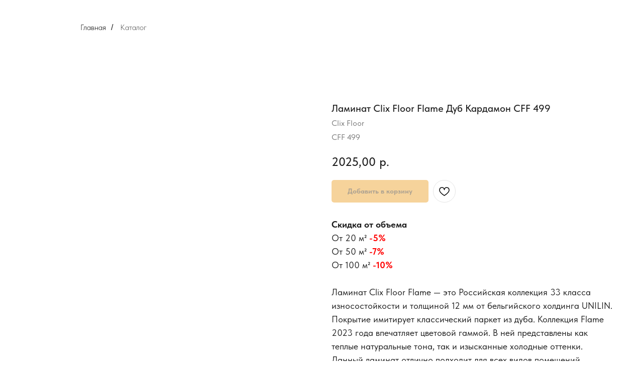

--- FILE ---
content_type: text/html; charset=UTF-8
request_url: https://store.tildaapi.com/api/discounts/v1/getactive/
body_size: 556
content:
{"discounts":[{"id":28450,"name":"\u0421\u043a\u0438\u0434\u043a\u0430 \u043e\u0442 \u043e\u0431\u044a\u0435\u043c\u0430","typeid":1,"applicationid":1,"limitid":0,"limit":0,"expired":"2028-01-12 00:00:00","rules":{"diff":{"20":"5","50":"7","100":"10"},"type":0,"uids":[227675144721,661397096371,770813952141]}},{"id":36794,"name":"\u0421\u0438\u0441\u0442\u0435\u043c\u0430 \u0441\u043a\u0438\u0434\u043e\u043a \u043d\u0430 \u043c\u0435\u0436\u043a\u043e\u043c\u043d\u0430\u0442\u043d\u044b\u0435 \u0434\u0432\u0435\u0440\u0438","typeid":1,"applicationid":1,"limitid":0,"limit":0,"expired":"2030-03-14 19:16:00","rules":{"diff":{"3":"5","5":"10","8":"18"},"type":0,"uids":[438709982561]}},{"id":36798,"name":"\u0421\u0438\u0441\u0442\u0435\u043c\u0430 \u0441\u043a\u0438\u0434\u043e\u043a \u043d\u0430 \u0432\u0445\u043e\u0434\u043d\u044b\u0435 \u0434\u0432\u0435\u0440\u0438","typeid":1,"applicationid":1,"limitid":0,"limit":0,"expired":"2030-03-14 19:17:00","rules":{"diff":{"1":"5","3":"7","5":"10"},"type":0,"uids":[711018634131]}}],"sumpromowithdiscount":"deny"}